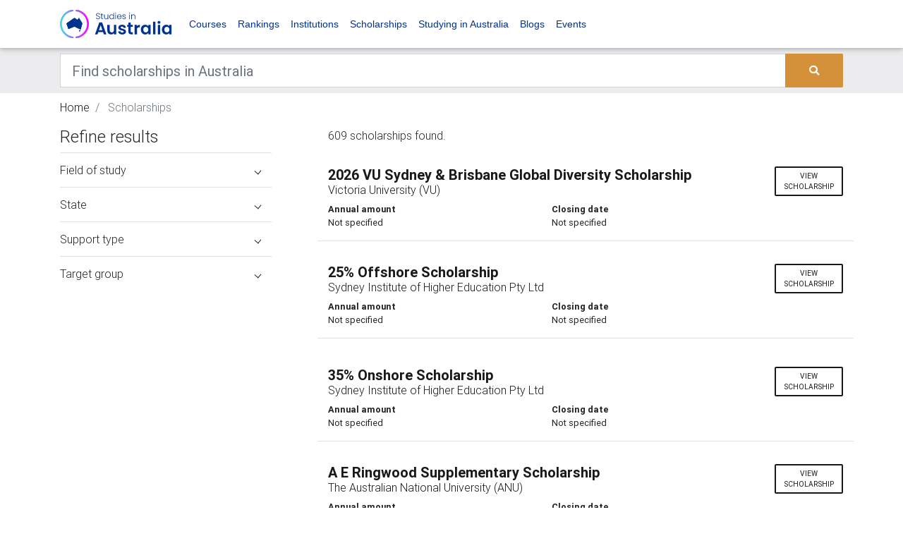

--- FILE ---
content_type: text/html; charset=utf-8
request_url: https://www.google.com/recaptcha/api2/aframe
body_size: 184
content:
<!DOCTYPE HTML><html><head><meta http-equiv="content-type" content="text/html; charset=UTF-8"></head><body><script nonce="46B5eGx6SznlXbMDJHuYsw">/** Anti-fraud and anti-abuse applications only. See google.com/recaptcha */ try{var clients={'sodar':'https://pagead2.googlesyndication.com/pagead/sodar?'};window.addEventListener("message",function(a){try{if(a.source===window.parent){var b=JSON.parse(a.data);var c=clients[b['id']];if(c){var d=document.createElement('img');d.src=c+b['params']+'&rc='+(localStorage.getItem("rc::a")?sessionStorage.getItem("rc::b"):"");window.document.body.appendChild(d);sessionStorage.setItem("rc::e",parseInt(sessionStorage.getItem("rc::e")||0)+1);localStorage.setItem("rc::h",'1770090785303');}}}catch(b){}});window.parent.postMessage("_grecaptcha_ready", "*");}catch(b){}</script></body></html>

--- FILE ---
content_type: application/javascript; charset=UTF-8
request_url: https://api.livechatinc.com/v3.6/customer/action/get_dynamic_configuration?x-region=&license_id=11099427&client_id=c5e4f61e1a6c3b1521b541bc5c5a2ac5&url=https%3A%2F%2Fwww.studiesinaustralia.com%2Fscholarships-in-australia%2Fsearch%2Fbusiness-and-management%3Fpage%3D2&channel_type=code&implementation_type=potentially_gtm&jsonp=__6qbojvpfrz5
body_size: 17
content:
__6qbojvpfrz5({"error":{"type":"license_not_found","message":"License not found"}});